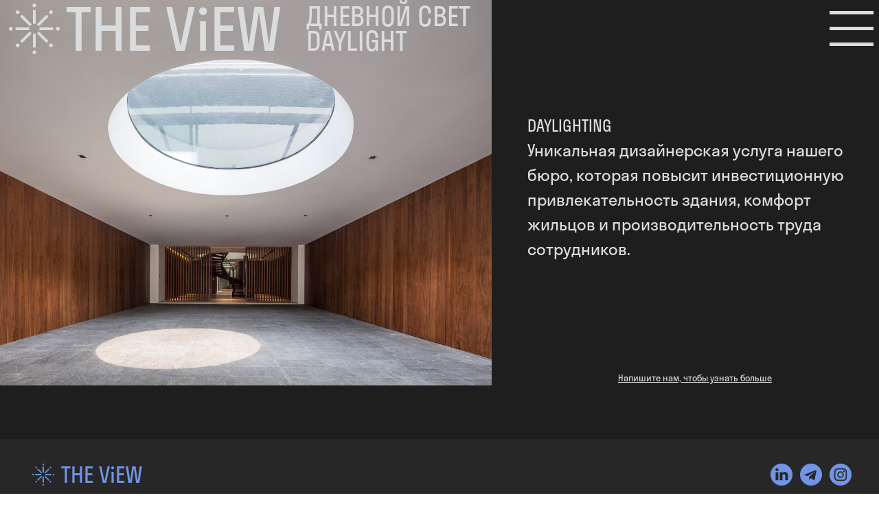

--- FILE ---
content_type: text/html; charset=UTF-8
request_url: https://theview.design/daylight
body_size: 9920
content:
<!DOCTYPE html> <html> <head> <meta charset="utf-8" /> <meta http-equiv="Content-Type" content="text/html; charset=utf-8" /> <meta name="viewport" content="width=device-width, initial-scale=1.0" /> <meta name="yandex-verification" content="14405fd3162f36eb" /> <!--metatextblock--> <title>THE ViEW - ДНЕВНОЙ СВЕТ</title> <meta name="description" content="Почему мы уделяем особое внимание естественному освещению в проектах" /> <meta property="og:url" content="https://theview.design/daylight" /> <meta property="og:title" content="THE ViEW - ДНЕВНОЙ СВЕТ" /> <meta property="og:description" content="Почему мы уделяем особое внимание естественному освещению в проектах" /> <meta property="og:type" content="website" /> <meta property="og:image" content="https://static.tildacdn.com/tild3038-3034-4431-b531-336234363139/photo.jpg" /> <link rel="canonical" href="https://theview.design/daylight"> <!--/metatextblock--> <meta name="format-detection" content="telephone=no" /> <meta http-equiv="x-dns-prefetch-control" content="on"> <link rel="dns-prefetch" href="https://ws.tildacdn.com"> <link rel="dns-prefetch" href="https://static.tildacdn.com"> <link rel="shortcut icon" href="https://static.tildacdn.com/tild3264-3966-4534-a339-313235353030/tvw-star-logo-blue.png" type="image/x-icon" /> <!-- Assets --> <script src="https://neo.tildacdn.com/js/tilda-fallback-1.0.min.js" async charset="utf-8"></script> <link rel="stylesheet" href="https://static.tildacdn.com/css/tilda-grid-3.0.min.css" type="text/css" media="all" onerror="this.loaderr='y';"/> <link rel="stylesheet" href="https://static.tildacdn.com/ws/project8312817/tilda-blocks-page42181738.min.css?t=1739540555" type="text/css" media="all" onerror="this.loaderr='y';" /> <script nomodule src="https://static.tildacdn.com/js/tilda-polyfill-1.0.min.js" charset="utf-8"></script> <script type="text/javascript">function t_onReady(func) {if(document.readyState!='loading') {func();} else {document.addEventListener('DOMContentLoaded',func);}}
function t_onFuncLoad(funcName,okFunc,time) {if(typeof window[funcName]==='function') {okFunc();} else {setTimeout(function() {t_onFuncLoad(funcName,okFunc,time);},(time||100));}}function t396_initialScale(t){t=document.getElementById("rec"+t);if(t){t=t.querySelector(".t396__artboard");if(t){var e,r=document.documentElement.clientWidth,a=[];if(i=t.getAttribute("data-artboard-screens"))for(var i=i.split(","),l=0;l<i.length;l++)a[l]=parseInt(i[l],10);else a=[320,480,640,960,1200];for(l=0;l<a.length;l++){var n=a[l];n<=r&&(e=n)}var o="edit"===window.allrecords.getAttribute("data-tilda-mode"),d="center"===t396_getFieldValue(t,"valign",e,a),c="grid"===t396_getFieldValue(t,"upscale",e,a),s=t396_getFieldValue(t,"height_vh",e,a),u=t396_getFieldValue(t,"height",e,a),g=!!window.opr&&!!window.opr.addons||!!window.opera||-1!==navigator.userAgent.indexOf(" OPR/");if(!o&&d&&!c&&!s&&u&&!g){for(var _=parseFloat((r/e).toFixed(3)),f=[t,t.querySelector(".t396__carrier"),t.querySelector(".t396__filter")],l=0;l<f.length;l++)f[l].style.height=Math.floor(parseInt(u,10)*_)+"px";t396_scaleInitial__getElementsToScale(t).forEach(function(t){t.style.zoom=_})}}}}function t396_scaleInitial__getElementsToScale(t){return t?Array.prototype.slice.call(t.children).filter(function(t){return t&&(t.classList.contains("t396__elem")||t.classList.contains("t396__group"))}):[]}function t396_getFieldValue(t,e,r,a){var i=a[a.length-1],l=r===i?t.getAttribute("data-artboard-"+e):t.getAttribute("data-artboard-"+e+"-res-"+r);if(!l)for(var n=0;n<a.length;n++){var o=a[n];if(!(o<=r)&&(l=o===i?t.getAttribute("data-artboard-"+e):t.getAttribute("data-artboard-"+e+"-res-"+o)))break}return l}</script> <script src="https://static.tildacdn.com/js/tilda-scripts-3.0.min.js" charset="utf-8" defer onerror="this.loaderr='y';"></script> <script src="https://static.tildacdn.com/ws/project8312817/tilda-blocks-page42181738.min.js?t=1739540555" charset="utf-8" async onerror="this.loaderr='y';"></script> <script src="https://static.tildacdn.com/js/tilda-lazyload-1.0.min.js" charset="utf-8" async onerror="this.loaderr='y';"></script> <script src="https://static.tildacdn.com/js/tilda-zero-1.1.min.js" charset="utf-8" async onerror="this.loaderr='y';"></script> <script src="https://static.tildacdn.com/js/tilda-menu-1.0.min.js" charset="utf-8" async onerror="this.loaderr='y';"></script> <script src="https://static.tildacdn.com/js/tilda-zero-scale-1.0.min.js" charset="utf-8" async onerror="this.loaderr='y';"></script> <script src="https://static.tildacdn.com/js/tilda-zero-fixed-1.0.min.js" charset="utf-8" async onerror="this.loaderr='y';"></script> <script src="https://static.tildacdn.com/js/tilda-skiplink-1.0.min.js" charset="utf-8" async onerror="this.loaderr='y';"></script> <script src="https://static.tildacdn.com/js/tilda-events-1.0.min.js" charset="utf-8" async onerror="this.loaderr='y';"></script> <!-- nominify begin --><!-- Yandex.Metrika counter --> <script type="text/javascript" >
   (function(m,e,t,r,i,k,a){m[i]=m[i]||function(){(m[i].a=m[i].a||[]).push(arguments)};
   m[i].l=1*new Date();
   for (var j = 0; j < document.scripts.length; j++) {if (document.scripts[j].src === r) { return; }}
   k=e.createElement(t),a=e.getElementsByTagName(t)[0],k.async=1,k.src=r,a.parentNode.insertBefore(k,a)})
   (window, document, "script", "https://mc.yandex.ru/metrika/tag.js", "ym");

   ym(99738853, "init", {
        clickmap:true,
        trackLinks:true,
        accurateTrackBounce:true,
        webvisor:true
   });
</script> <noscript><div><img src="https://mc.yandex.ru/watch/99738853" style="position:absolute; left:-9999px;" alt="" /></div></noscript> <!-- /Yandex.Metrika counter --> <!-- nominify end --><script type="text/javascript">window.dataLayer=window.dataLayer||[];</script> <script type="text/javascript">(function() {if((/bot|google|yandex|baidu|bing|msn|duckduckbot|teoma|slurp|crawler|spider|robot|crawling|facebook/i.test(navigator.userAgent))===false&&typeof(sessionStorage)!='undefined'&&sessionStorage.getItem('visited')!=='y'&&document.visibilityState){var style=document.createElement('style');style.type='text/css';style.innerHTML='@media screen and (min-width: 980px) {.t-records {opacity: 0;}.t-records_animated {-webkit-transition: opacity ease-in-out .2s;-moz-transition: opacity ease-in-out .2s;-o-transition: opacity ease-in-out .2s;transition: opacity ease-in-out .2s;}.t-records.t-records_visible {opacity: 1;}}';document.getElementsByTagName('head')[0].appendChild(style);function t_setvisRecs(){var alr=document.querySelectorAll('.t-records');Array.prototype.forEach.call(alr,function(el) {el.classList.add("t-records_animated");});setTimeout(function() {Array.prototype.forEach.call(alr,function(el) {el.classList.add("t-records_visible");});sessionStorage.setItem("visited","y");},400);}
document.addEventListener('DOMContentLoaded',t_setvisRecs);}})();</script></head> <body class="t-body" style="margin:0;"> <!--allrecords--> <div id="allrecords" class="t-records" data-hook="blocks-collection-content-node" data-tilda-project-id="8312817" data-tilda-page-id="42181738" data-tilda-page-alias="daylight" data-tilda-formskey="8058730ac52aa3ec740eac87d8312817" data-tilda-cookie="no" data-tilda-lazy="yes" data-tilda-root-zone="com" data-tilda-project-headcode="yes"> <div id="rec681891899" class="r t-rec t-rec_pt_0" style="padding-top:0px; " data-animationappear="off" data-record-type="396"> <!-- T396 --> <style>#rec681891899 .t396__artboard {position:absolute;width:100%;z-index:990;}#rec681891899 .t396__artboard {height:80px;}#rec681891899 .t396__filter {height:80px;}#rec681891899 .t396__carrier{height:80px;background-position:center center;background-attachment:scroll;background-size:cover;background-repeat:no-repeat;}@media screen and (max-width:1199px) {#rec681891899 .t396__artboard {position:absolute;width:100%;left:auto;top:auto;bottom:auto;transform:none;transition:none;opacity:1;z-index:990;}#rec681891899 .t396__artboard,#rec681891899 .t396__filter,#rec681891899 .t396__carrier {}#rec681891899 .t396__filter {}#rec681891899 .t396__carrier {background-position:left top;background-attachment:scroll;}}@media screen and (max-width:959px) {#rec681891899 .t396__artboard,#rec681891899 .t396__filter,#rec681891899 .t396__carrier {height:60px;}#rec681891899 .t396__filter {}#rec681891899 .t396__carrier {background-attachment:scroll;}}@media screen and (max-width:639px) {#rec681891899 .t396__artboard,#rec681891899 .t396__filter,#rec681891899 .t396__carrier {height:50px;}#rec681891899 .t396__filter {}#rec681891899 .t396__carrier {background-attachment:scroll;}}@media screen and (max-width:479px) {#rec681891899 .t396__artboard,#rec681891899 .t396__filter,#rec681891899 .t396__carrier {height:36px;}#rec681891899 .t396__filter {}#rec681891899 .t396__carrier {background-attachment:scroll;}}#rec681891899 .tn-elem[data-elem-id="1470210224069"]{z-index:2;top:0px;left:calc(50% - 600px + 1122px);width:78px;height:80px;}#rec681891899 .tn-elem[data-elem-id="1470210224069"] .tn-atom{background-position:center center;border-color:transparent ;border-style:solid;}@media screen and (max-width:1199px) {#rec681891899 .tn-elem[data-elem-id="1470210224069"] {left:calc(50% - 480px + 882px);}}@media screen and (max-width:959px) {#rec681891899 .tn-elem[data-elem-id="1470210224069"] {left:calc(50% - 320px + 569px);width:71px;height:60px;}}@media screen and (max-width:639px) {#rec681891899 .tn-elem[data-elem-id="1470210224069"] {left:calc(50% - 240px + 422px);width:57px;height:50px;}}@media screen and (max-width:479px) {#rec681891899 .tn-elem[data-elem-id="1470210224069"] {top:0px;left:calc(50% - 160px + 277px);width:42px;height:39px;border-radius:16px;}#rec681891899 .tn-elem[data-elem-id="1470210224069"] .tn-atom {border-radius:16px;}}#rec681891899 .tn-elem[data-elem-id="1702631681771"]{color:#dbdcde;z-index:3;top:0px;left:calc(50% - 600px + 90px);width:321px;height:auto;}#rec681891899 .tn-elem[data-elem-id="1702631681771"] .tn-atom{color:#dbdcde;font-size:80px;font-family:'StratosRegular',Arial,sans-serif;line-height:1;font-weight:400;background-position:center center;border-color:transparent ;border-style:solid;}@media screen and (max-width:1199px) {}@media screen and (max-width:959px) {#rec681891899 .tn-elem[data-elem-id="1702631681771"] {left:calc(50% - 320px + 66px);height:auto;}#rec681891899 .tn-elem[data-elem-id="1702631681771"] .tn-atom {white-space:normal;font-size:60px;}}@media screen and (max-width:639px) {#rec681891899 .tn-elem[data-elem-id="1702631681771"] {top:3px;left:calc(50% - 240px + 53px);height:auto;}#rec681891899 .tn-elem[data-elem-id="1702631681771"] .tn-atom {white-space:normal;font-size:45px;}}@media screen and (max-width:479px) {#rec681891899 .tn-elem[data-elem-id="1702631681771"] {top:3px;left:calc(50% - 160px + 39px);height:auto;}#rec681891899 .tn-elem[data-elem-id="1702631681771"] .tn-atom {white-space:normal;font-size:30px;}}#rec681891899 .tn-elem[data-elem-id="1702631837639"]{z-index:4;top:5px;left:calc(50% - 600px + 12px);width:70px;height:auto;}#rec681891899 .tn-elem[data-elem-id="1702631837639"] .tn-atom{background-position:center center;border-color:transparent ;border-style:solid;}#rec681891899 .tn-elem[data-elem-id="1702631837639"] .tn-atom__img {}@media screen and (max-width:1199px) {}@media screen and (max-width:959px) {#rec681891899 .tn-elem[data-elem-id="1702631837639"] {width:48px;height:auto;}}@media screen and (max-width:639px) {#rec681891899 .tn-elem[data-elem-id="1702631837639"] {left:calc(50% - 240px + 9px);width:40px;height:auto;}}@media screen and (max-width:479px) {#rec681891899 .tn-elem[data-elem-id="1702631837639"] {top:3px;left:calc(50% - 160px + 5px);width:30px;height:auto;}}#rec681891899 .tn-elem[data-elem-id="1702631885880"]{color:#dbdcde;z-index:5;top:5px;left:calc(50% - 600px + 418px);width:354px;height:auto;}#rec681891899 .tn-elem[data-elem-id="1702631885880"] .tn-atom{color:#dbdcde;font-size:36px;font-family:'StratosRegular',Arial,sans-serif;line-height:1;font-weight:400;background-position:center center;border-color:transparent ;border-style:solid;}@media screen and (max-width:1199px) {}@media screen and (max-width:959px) {#rec681891899 .tn-elem[data-elem-id="1702631885880"] {top:5px;left:calc(50% - 320px + 299px);height:auto;}#rec681891899 .tn-elem[data-elem-id="1702631885880"] .tn-atom {white-space:normal;font-size:24px;}}@media screen and (max-width:639px) {#rec681891899 .tn-elem[data-elem-id="1702631885880"] {top:7px;left:calc(50% - 240px + 223px);height:auto;}#rec681891899 .tn-elem[data-elem-id="1702631885880"] .tn-atom {white-space:normal;font-size:20px;}}@media screen and (max-width:479px) {#rec681891899 .tn-elem[data-elem-id="1702631885880"] {top:6px;left:calc(50% - 160px + 155px);height:auto;}#rec681891899 .tn-elem[data-elem-id="1702631885880"] .tn-atom {white-space:normal;font-size:13px;}}#rec681891899 .tn-elem[data-elem-id="1702631930560"]{color:#dbdcde;z-index:6;top:38px;left:calc(50% - 600px + 418px);width:367px;height:auto;}#rec681891899 .tn-elem[data-elem-id="1702631930560"] .tn-atom{color:#dbdcde;font-size:36px;font-family:'StratosRegular',Arial,sans-serif;line-height:1;font-weight:400;background-position:center center;border-color:transparent ;border-style:solid;}@media screen and (max-width:1199px) {}@media screen and (max-width:959px) {#rec681891899 .tn-elem[data-elem-id="1702631930560"] {top:31px;left:calc(50% - 320px + 299px);height:auto;}#rec681891899 .tn-elem[data-elem-id="1702631930560"] .tn-atom {white-space:normal;font-size:24px;}}@media screen and (max-width:639px) {#rec681891899 .tn-elem[data-elem-id="1702631930560"] {top:26px;left:calc(50% - 240px + 223px);height:auto;}#rec681891899 .tn-elem[data-elem-id="1702631930560"] .tn-atom {white-space:normal;font-size:20px;}}@media screen and (max-width:479px) {#rec681891899 .tn-elem[data-elem-id="1702631930560"] {top:18px;left:calc(50% - 160px + 155px);height:auto;}#rec681891899 .tn-elem[data-elem-id="1702631930560"] .tn-atom {white-space:normal;font-size:13px;}}#rec681891899 .tn-elem[data-elem-id="1702632275438"]{z-index:7;top:15px;left:calc(50% - 600px + 1132px);width:60px;height:5px;}#rec681891899 .tn-elem[data-elem-id="1702632275438"] .tn-atom{background-color:#dbdcde;background-position:center center;border-color:transparent ;border-style:solid;}@media screen and (max-width:1199px) {#rec681891899 .tn-elem[data-elem-id="1702632275438"] {left:calc(50% - 480px + 892px);}}@media screen and (max-width:959px) {#rec681891899 .tn-elem[data-elem-id="1702632275438"] {top:10px;left:calc(50% - 320px + 590px);width:40px;height:3px;}}@media screen and (max-width:639px) {#rec681891899 .tn-elem[data-elem-id="1702632275438"] {top:13px;left:calc(50% - 240px + 445px);width:25px;height:2px;}}@media screen and (max-width:479px) {#rec681891899 .tn-elem[data-elem-id="1702632275438"] {top:7px;left:calc(50% - 160px + 290px);width:22px;}}#rec681891899 .tn-elem[data-elem-id="1702632308730"]{z-index:8;top:37px;left:calc(50% - 600px + 1132px);width:60px;height:5px;}#rec681891899 .tn-elem[data-elem-id="1702632308730"] .tn-atom{background-color:#dbdcde;background-position:center center;border-color:transparent ;border-style:solid;}@media screen and (max-width:1199px) {#rec681891899 .tn-elem[data-elem-id="1702632308730"] {left:calc(50% - 480px + 892px);}}@media screen and (max-width:959px) {#rec681891899 .tn-elem[data-elem-id="1702632308730"] {top:26px;left:calc(50% - 320px + 590px);width:40px;height:3px;}}@media screen and (max-width:639px) {#rec681891899 .tn-elem[data-elem-id="1702632308730"] {top:24px;left:calc(50% - 240px + 445px);width:25px;height:2px;}}@media screen and (max-width:479px) {#rec681891899 .tn-elem[data-elem-id="1702632308730"] {top:17px;left:calc(50% - 160px + 290px);width:22px;}}#rec681891899 .tn-elem[data-elem-id="1702632314100"]{z-index:9;top:58px;left:calc(50% - 600px + 1132px);width:60px;height:5px;}#rec681891899 .tn-elem[data-elem-id="1702632314100"] .tn-atom{background-color:#dbdcde;background-position:center center;border-color:transparent ;border-style:solid;}@media screen and (max-width:1199px) {#rec681891899 .tn-elem[data-elem-id="1702632314100"] {left:calc(50% - 480px + 892px);}}@media screen and (max-width:959px) {#rec681891899 .tn-elem[data-elem-id="1702632314100"] {top:42px;left:calc(50% - 320px + 590px);width:40px;height:3px;}}@media screen and (max-width:639px) {#rec681891899 .tn-elem[data-elem-id="1702632314100"] {top:34px;left:calc(50% - 240px + 445px);width:25px;height:2px;}}@media screen and (max-width:479px) {#rec681891899 .tn-elem[data-elem-id="1702632314100"] {top:26px;left:calc(50% - 160px + 290px);width:22px;}}</style> <div class='t396'> <div class="t396__artboard" data-artboard-recid="681891899" data-artboard-screens="320,480,640,960,1200" data-artboard-height="80" data-artboard-valign="stretch" data-artboard-upscale="window" data-artboard-pos="absolute" data-artboard-fixed-need-js="y" data-artboard-height-res-320="36" data-artboard-height-res-480="50" data-artboard-height-res-640="60" data-artboard-upscale-res-960="window" data-artboard-pos-res-960="absolute"> <div class="t396__carrier" data-artboard-recid="681891899"></div> <div class="t396__filter" data-artboard-recid="681891899"></div> <div class='t396__elem tn-elem tn-elem__6818918991470210224069' data-elem-id='1470210224069' data-elem-type='shape' data-field-top-value="0" data-field-left-value="1122" data-field-height-value="80" data-field-width-value="78" data-field-axisy-value="top" data-field-axisx-value="left" data-field-container-value="grid" data-field-topunits-value="px" data-field-leftunits-value="px" data-field-heightunits-value="px" data-field-widthunits-value="px" data-field-top-res-320-value="0" data-field-left-res-320-value="277" data-field-height-res-320-value="39" data-field-width-res-320-value="42" data-field-left-res-480-value="422" data-field-height-res-480-value="50" data-field-width-res-480-value="57" data-field-left-res-640-value="569" data-field-height-res-640-value="60" data-field-width-res-640-value="71" data-field-left-res-960-value="882"> <a class='tn-atom' href="#menuopen"> </a> </div> <div class='t396__elem tn-elem tn-elem__6818918991702631681771' data-elem-id='1702631681771' data-elem-type='text' data-field-top-value="0" data-field-left-value="90" data-field-width-value="321" data-field-axisy-value="top" data-field-axisx-value="left" data-field-container-value="grid" data-field-topunits-value="px" data-field-leftunits-value="px" data-field-heightunits-value="" data-field-widthunits-value="px" data-field-top-res-320-value="3" data-field-left-res-320-value="39" data-field-width-res-320-value="113" data-field-top-res-480-value="3" data-field-left-res-480-value="53" data-field-width-res-480-value="170" data-field-left-res-640-value="66" data-field-width-res-640-value="240"> <div class='tn-atom'><a href="/"style="color: inherit">THE ViEW</a></div> </div> <div class='t396__elem tn-elem tn-elem__6818918991702631837639' data-elem-id='1702631837639' data-elem-type='image' data-field-top-value="5" data-field-left-value="12" data-field-width-value="70" data-field-axisy-value="top" data-field-axisx-value="left" data-field-container-value="grid" data-field-topunits-value="px" data-field-leftunits-value="px" data-field-heightunits-value="" data-field-widthunits-value="px" data-field-filewidth-value="110" data-field-fileheight-value="110" data-field-top-res-320-value="3" data-field-left-res-320-value="5" data-field-width-res-320-value="30" data-field-left-res-480-value="9" data-field-width-res-480-value="40" data-field-width-res-640-value="48"> <a class='tn-atom' href="/"> <img class='tn-atom__img t-img' data-original='https://static.tildacdn.com/tild3565-3136-4239-b733-326265386338/tvw-star-logo.png' alt='' imgfield='tn_img_1702631837639' /> </a> </div> <div class='t396__elem tn-elem tn-elem__6818918991702631885880' data-elem-id='1702631885880' data-elem-type='text' data-field-top-value="5" data-field-left-value="418" data-field-width-value="354" data-field-axisy-value="top" data-field-axisx-value="left" data-field-container-value="grid" data-field-topunits-value="px" data-field-leftunits-value="px" data-field-heightunits-value="" data-field-widthunits-value="px" data-field-top-res-320-value="6" data-field-left-res-320-value="155" data-field-width-res-320-value="88" data-field-top-res-480-value="7" data-field-left-res-480-value="223" data-field-top-res-640-value="5" data-field-left-res-640-value="299"> <div class='tn-atom'field='tn_text_1702631885880'>ДНЕВНОЙ СВЕТ</div> </div> <div class='t396__elem tn-elem tn-elem__6818918991702631930560' data-elem-id='1702631930560' data-elem-type='text' data-field-top-value="38" data-field-left-value="418" data-field-width-value="367" data-field-axisy-value="top" data-field-axisx-value="left" data-field-container-value="grid" data-field-topunits-value="px" data-field-leftunits-value="px" data-field-heightunits-value="" data-field-widthunits-value="px" data-field-top-res-320-value="18" data-field-left-res-320-value="155" data-field-width-res-320-value="125" data-field-top-res-480-value="26" data-field-left-res-480-value="223" data-field-width-res-480-value="186" data-field-top-res-640-value="31" data-field-left-res-640-value="299" data-field-width-res-640-value="232"> <div class='tn-atom'field='tn_text_1702631930560'>DAYLIGHT</div> </div> <div class='t396__elem tn-elem tn-elem__6818918991702632275438' data-elem-id='1702632275438' data-elem-type='shape' data-field-top-value="15" data-field-left-value="1132" data-field-height-value="5" data-field-width-value="60" data-field-axisy-value="top" data-field-axisx-value="left" data-field-container-value="grid" data-field-topunits-value="px" data-field-leftunits-value="px" data-field-heightunits-value="px" data-field-widthunits-value="px" data-field-top-res-320-value="7" data-field-left-res-320-value="290" data-field-width-res-320-value="22" data-field-top-res-480-value="13" data-field-left-res-480-value="445" data-field-height-res-480-value="2" data-field-width-res-480-value="25" data-field-top-res-640-value="10" data-field-left-res-640-value="590" data-field-height-res-640-value="3" data-field-width-res-640-value="40" data-field-left-res-960-value="892"> <a class='tn-atom' href="#menuopen"> </a> </div> <div class='t396__elem tn-elem tn-elem__6818918991702632308730' data-elem-id='1702632308730' data-elem-type='shape' data-field-top-value="37" data-field-left-value="1132" data-field-height-value="5" data-field-width-value="60" data-field-axisy-value="top" data-field-axisx-value="left" data-field-container-value="grid" data-field-topunits-value="px" data-field-leftunits-value="px" data-field-heightunits-value="px" data-field-widthunits-value="px" data-field-top-res-320-value="17" data-field-left-res-320-value="290" data-field-width-res-320-value="22" data-field-top-res-480-value="24" data-field-left-res-480-value="445" data-field-height-res-480-value="2" data-field-width-res-480-value="25" data-field-top-res-640-value="26" data-field-left-res-640-value="590" data-field-height-res-640-value="3" data-field-width-res-640-value="40" data-field-left-res-960-value="892"> <a class='tn-atom' href="#menuopen"> </a> </div> <div class='t396__elem tn-elem tn-elem__6818918991702632314100' data-elem-id='1702632314100' data-elem-type='shape' data-field-top-value="58" data-field-left-value="1132" data-field-height-value="5" data-field-width-value="60" data-field-axisy-value="top" data-field-axisx-value="left" data-field-container-value="grid" data-field-topunits-value="px" data-field-leftunits-value="px" data-field-heightunits-value="px" data-field-widthunits-value="px" data-field-top-res-320-value="26" data-field-left-res-320-value="290" data-field-width-res-320-value="22" data-field-top-res-480-value="34" data-field-left-res-480-value="445" data-field-height-res-480-value="2" data-field-width-res-480-value="25" data-field-top-res-640-value="42" data-field-left-res-640-value="590" data-field-height-res-640-value="3" data-field-width-res-640-value="40" data-field-left-res-960-value="892"> <a class='tn-atom' href="#menuopen"> </a> </div> </div> </div> <script>t_onFuncLoad('t396_initialScale',function() {t396_initialScale('681891899');});t_onReady(function() {t_onFuncLoad('t396_init',function() {t396_init('681891899');});});</script> <!-- /T396 --> </div> <div id="rec681689196" class="r t-rec t-rec_pt_0 t-rec_pb_0" style="padding-top:0px;padding-bottom:0px; " data-animationappear="off" data-record-type="121"> <!-- t450 --> <div id="nav681689196marker"></div> <div class="t450__overlay"> <div class="t450__overlay_bg"
style=" "> </div> </div> <div id="nav681689196" class="t450 " data-tooltip-hook="#menuopen"
style="max-width: 960px;background-color: #1e1e1e;"> <button type="button"
class="t450__close-button t450__close t450_opened "
style="background-color: #1e1e1e;"
aria-label="Закрыть меню"> <div class="t450__close_icon"> <span style="background-color:#dbdcde;"></span> <span style="background-color:#dbdcde;"></span> <span style="background-color:#dbdcde;"></span> <span style="background-color:#dbdcde;"></span> </div> </button> <div class="t450__container t-align_left"> <div class="t450__top"> <nav class="t450__menu"> <ul role="list" class="t450__list t-menu__list"> <li class="t450__list_item"> <a class="t-menu__link-item "
href="/portfolio" data-menu-submenu-hook="" data-menu-item-number="1">
ПРОЕКТЫ
</a> </li> <li class="t450__list_item"> <a class="t-menu__link-item "
href="/services" data-menu-submenu-hook="" data-menu-item-number="2">
УСЛУГИ
</a> </li> <li class="t450__list_item"> <a class="t-menu__link-item "
href="/experts" data-menu-submenu-hook="" data-menu-item-number="3">
КОМАНДА
</a> </li> <li class="t450__list_item"> <a class="t-menu__link-item "
href="/contacts" data-menu-submenu-hook="" data-menu-item-number="4">
КОНТАКТЫ
</a> </li> <li class="t450__list_item"> <a class="t-menu__link-item "
href="/media" data-menu-submenu-hook="" data-menu-item-number="5">
МЕДИА
</a> </li> <li class="t450__list_item"> <a class="t-menu__link-item "
href="/job" data-menu-submenu-hook="" data-menu-item-number="6">
ВАКАНСИИ
</a> </li> </ul> </nav> </div> <div class="t450__rightside"> </div> </div> </div> <script>t_onReady(function() {var rec=document.querySelector('#rec681689196');if(!rec) return;rec.setAttribute('data-animationappear','off');rec.style.opacity=1;t_onFuncLoad('t450_initMenu',function() {t450_initMenu('681689196');});});</script> <style>#rec681689196 .t-menu__link-item{-webkit-transition:color 0.3s ease-in-out,opacity 0.3s ease-in-out;transition:color 0.3s ease-in-out,opacity 0.3s ease-in-out;}#rec681689196 .t-menu__link-item.t-active:not(.t978__menu-link){color:#7393e5 !important;}#rec681689196 .t-menu__link-item:not(.t-active):not(.tooltipstered):hover{color:#7393e5 !important;}#rec681689196 .t-menu__link-item:not(.t-active):not(.tooltipstered):focus-visible{color:#7393e5 !important;}@supports (overflow:-webkit-marquee) and (justify-content:inherit){#rec681689196 .t-menu__link-item,#rec681689196 .t-menu__link-item.t-active{opacity:1 !important;}}</style> <style> #rec681689196 a.t-menu__link-item{font-size:40px;color:#dbdcde;}</style> </div> <div id="rec728635104" class="r t-rec t-rec_pb_0" style="padding-bottom:0px; " data-animationappear="off" data-record-type="396"> <!-- T396 --> <style>#rec728635104 .t396__artboard {height:600px;background-color:#1e1e1e;}#rec728635104 .t396__filter {height:600px;}#rec728635104 .t396__carrier{height:600px;background-position:center center;background-attachment:scroll;background-size:cover;background-repeat:no-repeat;}@media screen and (max-width:1199px) {#rec728635104 .t396__artboard,#rec728635104 .t396__filter,#rec728635104 .t396__carrier {}#rec728635104 .t396__filter {}#rec728635104 .t396__carrier {background-attachment:scroll;}}@media screen and (max-width:959px) {#rec728635104 .t396__artboard,#rec728635104 .t396__filter,#rec728635104 .t396__carrier {height:800px;}#rec728635104 .t396__filter {}#rec728635104 .t396__carrier {background-attachment:scroll;}}@media screen and (max-width:639px) {#rec728635104 .t396__artboard,#rec728635104 .t396__filter,#rec728635104 .t396__carrier {height:600px;}#rec728635104 .t396__filter {}#rec728635104 .t396__carrier {background-attachment:scroll;}}@media screen and (max-width:479px) {#rec728635104 .t396__artboard,#rec728635104 .t396__filter,#rec728635104 .t396__carrier {}#rec728635104 .t396__filter {}#rec728635104 .t396__carrier {background-attachment:scroll;}}#rec728635104 .tn-elem[data-elem-id="1470210011265"]{color:#000000;z-index:2;top:65px;left:calc(50% - 600px + 780px);width:410px;height:auto;}#rec728635104 .tn-elem[data-elem-id="1470210011265"] .tn-atom{color:#000000;font-size:20px;font-family:'Arial',Arial,sans-serif;line-height:1.55;font-weight:400;background-position:center center;border-color:transparent ;border-style:solid;}@media screen and (max-width:1199px) {}@media screen and (max-width:959px) {}@media screen and (max-width:639px) {}@media screen and (max-width:479px) {}#rec728635104 .tn-elem[data-elem-id="1470210033144"]{z-index:3;top:-1px;left:calc(50% - 600px + -49px);width:720px;height:auto;}#rec728635104 .tn-elem[data-elem-id="1470210033144"] .tn-atom{background-position:center center;border-color:transparent ;border-style:solid;}#rec728635104 .tn-elem[data-elem-id="1470210033144"] .tn-atom__img {}@media screen and (max-width:1199px) {}@media screen and (max-width:959px) {#rec728635104 .tn-elem[data-elem-id="1470210033144"] {top:0px;left:calc(50% - 320px + 0px);width:640px;height:auto;}}@media screen and (max-width:639px) {#rec728635104 .tn-elem[data-elem-id="1470210033144"] {width:480px;height:auto;}}@media screen and (max-width:479px) {#rec728635104 .tn-elem[data-elem-id="1470210033144"] {width:320px;height:auto;}}#rec728635104 .tn-elem[data-elem-id="1712044941851"]{color:#dbdcde;z-index:4;top:156px;left:calc(50% - 600px + 720px);width:481px;height:auto;}#rec728635104 .tn-elem[data-elem-id="1712044941851"] .tn-atom{color:#dbdcde;font-size:22px;font-family:'StratosRegular',Arial,sans-serif;line-height:1.55;font-weight:400;background-position:center center;border-color:transparent ;border-style:solid;}@media screen and (max-width:1199px) {#rec728635104 .tn-elem[data-elem-id="1712044941851"] {top:97px;left:calc(50% - 480px + 704px);height:auto;}#rec728635104 .tn-elem[data-elem-id="1712044941851"] .tn-atom {white-space:normal;font-size:18px;}}@media screen and (max-width:959px) {#rec728635104 .tn-elem[data-elem-id="1712044941851"] {top:508px;left:calc(50% - 320px + 50px);height:auto;}}@media screen and (max-width:639px) {#rec728635104 .tn-elem[data-elem-id="1712044941851"] {top:375px;left:calc(50% - 240px + 23px);height:auto;}#rec728635104 .tn-elem[data-elem-id="1712044941851"] .tn-atom {white-space:normal;font-size:16px;}}@media screen and (max-width:479px) {#rec728635104 .tn-elem[data-elem-id="1712044941851"] {top:261px;height:auto;}#rec728635104 .tn-elem[data-elem-id="1712044941851"] .tn-atom {white-space:normal;font-size:16px;}}#rec728635104 .tn-elem[data-elem-id="1712045236952"]{color:#dbdcde;text-align:center;z-index:5;top:508px;left:calc(50% - 600px + 708px);width:481px;height:auto;}#rec728635104 .tn-elem[data-elem-id="1712045236952"] .tn-atom{color:#dbdcde;font-size:12px;font-family:'StratosRegular',Arial,sans-serif;line-height:1.55;font-weight:400;background-position:center center;border-color:transparent ;border-style:solid;}@media screen and (max-width:1199px) {#rec728635104 .tn-elem[data-elem-id="1712045236952"] {top:463px;left:calc(50% - 480px + 695px);height:auto;}}@media screen and (max-width:959px) {#rec728635104 .tn-elem[data-elem-id="1712045236952"] {top:735px;left:calc(50% - 320px + 188px);height:auto;}}@media screen and (max-width:639px) {#rec728635104 .tn-elem[data-elem-id="1712045236952"] {top:552px;left:calc(50% - 240px + 108px);height:auto;}}@media screen and (max-width:479px) {#rec728635104 .tn-elem[data-elem-id="1712045236952"] {top:544px;left:calc(50% - 160px + 28px);height:auto;}}</style> <div class='t396'> <div class="t396__artboard" data-artboard-recid="728635104" data-artboard-screens="320,480,640,960,1200" data-artboard-height="600" data-artboard-valign="top" data-artboard-upscale="window" data-artboard-height-res-480="600" data-artboard-height-res-640="800"> <div class="t396__carrier" data-artboard-recid="728635104"></div> <div class="t396__filter" data-artboard-recid="728635104"></div> <div class='t396__elem tn-elem tn-elem__7286351041470210011265' data-elem-id='1470210011265' data-elem-type='text' data-field-top-value="65" data-field-left-value="780" data-field-width-value="410" data-field-axisy-value="top" data-field-axisx-value="left" data-field-container-value="grid" data-field-topunits-value="px" data-field-leftunits-value="px" data-field-heightunits-value="" data-field-widthunits-value="px"> <div class='tn-atom'field='tn_text_1470210011265'></div> </div> <div class='t396__elem tn-elem tn-elem__7286351041470210033144' data-elem-id='1470210033144' data-elem-type='image' data-field-top-value="-1" data-field-left-value="-49" data-field-width-value="720" data-field-axisy-value="top" data-field-axisx-value="left" data-field-container-value="grid" data-field-topunits-value="px" data-field-leftunits-value="px" data-field-heightunits-value="" data-field-widthunits-value="px" data-field-filewidth-value="1500" data-field-fileheight-value="1100" data-field-width-res-320-value="320" data-field-width-res-480-value="480" data-field-top-res-640-value="0" data-field-left-res-640-value="0" data-field-width-res-640-value="640"> <div class='tn-atom'> <img class='tn-atom__img t-img' data-original='https://static.tildacdn.com/tild6364-6138-4233-b930-623861303763/dfdfdf.jpg' alt='' imgfield='tn_img_1470210033144' /> </div> </div> <div class='t396__elem tn-elem tn-elem__7286351041712044941851' data-elem-id='1712044941851' data-elem-type='text' data-field-top-value="156" data-field-left-value="720" data-field-width-value="481" data-field-axisy-value="top" data-field-axisx-value="left" data-field-container-value="grid" data-field-topunits-value="px" data-field-leftunits-value="px" data-field-heightunits-value="" data-field-widthunits-value="px" data-field-top-res-320-value="261" data-field-width-res-320-value="276" data-field-top-res-480-value="375" data-field-left-res-480-value="23" data-field-width-res-480-value="423" data-field-top-res-640-value="508" data-field-left-res-640-value="50" data-field-width-res-640-value="555" data-field-top-res-960-value="97" data-field-left-res-960-value="704" data-field-width-res-960-value="246"> <div class='tn-atom'field='tn_text_1712044941851'>DAYLIGHTING<br>Уникальная дизайнерская услуга нашего бюро, которая повысит инвестиционную привлекательность здания, комфорт жильцов и производительность труда сотрудников.</div> </div> <div class='t396__elem tn-elem tn-elem__7286351041712045236952' data-elem-id='1712045236952' data-elem-type='text' data-field-top-value="508" data-field-left-value="708" data-field-width-value="481" data-field-axisy-value="top" data-field-axisx-value="left" data-field-container-value="grid" data-field-topunits-value="px" data-field-leftunits-value="px" data-field-heightunits-value="" data-field-widthunits-value="px" data-field-top-res-320-value="544" data-field-left-res-320-value="28" data-field-top-res-480-value="552" data-field-left-res-480-value="108" data-field-top-res-640-value="735" data-field-left-res-640-value="188" data-field-top-res-960-value="463" data-field-left-res-960-value="695" data-field-width-res-960-value="265"> <div class='tn-atom'><a href="/contacts"target="_blank"style="color: inherit"><u>Напишите нам, чтобы узнать больше</u></a></div> </div> </div> </div> <script>t_onFuncLoad('t396_initialScale',function() {t396_initialScale('728635104');});t_onReady(function() {t_onFuncLoad('t396_init',function() {t396_init('728635104');});});</script> <!-- /T396 --> </div> <!--footer--> <footer id="t-footer" class="t-records" data-hook="blocks-collection-content-node" data-tilda-project-id="8312817" data-tilda-page-id="42182081" data-tilda-page-alias="footer" data-tilda-formskey="8058730ac52aa3ec740eac87d8312817" data-tilda-cookie="no" data-tilda-lazy="yes" data-tilda-root-zone="com" data-tilda-project-headcode="yes"> <div id="rec681897505" class="r t-rec t-rec_pb_30" style="padding-bottom:30px; " data-animationappear="off" data-record-type="396"> <!-- T396 --> <style>#rec681897505 .t396__artboard {height:330px;background-color:#272727;}#rec681897505 .t396__filter {height:330px;}#rec681897505 .t396__carrier{height:330px;background-position:center center;background-attachment:scroll;background-size:cover;background-repeat:no-repeat;}@media screen and (max-width:1199px) {#rec681897505 .t396__artboard,#rec681897505 .t396__filter,#rec681897505 .t396__carrier {}#rec681897505 .t396__filter {}#rec681897505 .t396__carrier {background-attachment:scroll;}}@media screen and (max-width:959px) {#rec681897505 .t396__artboard,#rec681897505 .t396__filter,#rec681897505 .t396__carrier {}#rec681897505 .t396__filter {}#rec681897505 .t396__carrier {background-attachment:scroll;}}@media screen and (max-width:639px) {#rec681897505 .t396__artboard,#rec681897505 .t396__filter,#rec681897505 .t396__carrier {height:260px;}#rec681897505 .t396__filter {}#rec681897505 .t396__carrier {background-attachment:scroll;}}@media screen and (max-width:479px) {#rec681897505 .t396__artboard,#rec681897505 .t396__filter,#rec681897505 .t396__carrier {height:300px;}#rec681897505 .t396__filter {}#rec681897505 .t396__carrier {background-attachment:scroll;}}#rec681897505 .tn-elem[data-elem-id="1702654150721"]{z-index:3;top:34px;left:calc(50% - 600px + 44px);width:30px;height:auto;}#rec681897505 .tn-elem[data-elem-id="1702654150721"] .tn-atom {border-radius:0px 0px 0px 0px;background-position:center center;border-color:transparent ;border-style:solid;}#rec681897505 .tn-elem[data-elem-id="1702654150721"] .tn-atom__img {border-radius:0px 0px 0px 0px;}@media screen and (max-width:1199px) {}@media screen and (max-width:959px) {}@media screen and (max-width:639px) {#rec681897505 .tn-elem[data-elem-id="1702654150721"] {top:32px;left:calc(50% - 240px + 26px);width:25px;height:auto;}}@media screen and (max-width:479px) {#rec681897505 .tn-elem[data-elem-id="1702654150721"] {top:17px;left:calc(50% - 160px + 17px);width:25px;height:auto;}}#rec681897505 .tn-elem[data-elem-id="1702654200647"]{color:#7393e5;z-index:4;top:26px;left:calc(50% - 600px + 83px);width:268px;height:auto;}#rec681897505 .tn-elem[data-elem-id="1702654200647"] .tn-atom {vertical-align:middle;color:#7393e5;font-size:30px;font-family:'StratosRegular',Arial,sans-serif;line-height:1.55;font-weight:400;background-position:center center;border-color:transparent ;border-style:solid;}@media screen and (max-width:1199px) {}@media screen and (max-width:959px) {}@media screen and (max-width:639px) {#rec681897505 .tn-elem[data-elem-id="1702654200647"] {left:calc(50% - 240px + 60px);height:auto;}#rec681897505 .tn-elem[data-elem-id="1702654200647"] .tn-atom {white-space:normal;font-size:24px;}}@media screen and (max-width:479px) {#rec681897505 .tn-elem[data-elem-id="1702654200647"] {top:14px;left:calc(50% - 160px + 50px);height:auto;}#rec681897505 .tn-elem[data-elem-id="1702654200647"] .tn-atom {white-space:normal;font-size:24px;line-height:1.3;}}#rec681897505 .tn-elem[data-elem-id="1702654281450"]{color:#dbdcde;z-index:5;top:79px;left:calc(50% - 600px + 44px);width:260px;height:auto;}#rec681897505 .tn-elem[data-elem-id="1702654281450"] .tn-atom {vertical-align:middle;color:#dbdcde;font-size:20px;font-family:'StratosRegular',Arial,sans-serif;line-height:1.3;font-weight:400;background-position:center center;border-color:transparent ;border-style:solid;}@media screen and (max-width:1199px) {}@media screen and (max-width:959px) {}@media screen and (max-width:639px) {#rec681897505 .tn-elem[data-elem-id="1702654281450"] {top:77px;left:calc(50% - 240px + 28px);height:auto;}#rec681897505 .tn-elem[data-elem-id="1702654281450"] .tn-atom {white-space:normal;font-size:16px;}}@media screen and (max-width:479px) {#rec681897505 .tn-elem[data-elem-id="1702654281450"] {top:17px;left:calc(50% - 160px + 192px);height:auto;}#rec681897505 .tn-elem[data-elem-id="1702654281450"] .tn-atom {white-space:normal;font-size:14px;line-height:1.3;}}#rec681897505 .tn-elem[data-elem-id="1702654427632"]{color:#dbdcde;z-index:6;top:107px;left:calc(50% - 600px + 44px);width:260px;height:auto;}#rec681897505 .tn-elem[data-elem-id="1702654427632"] .tn-atom {vertical-align:middle;color:#dbdcde;font-size:20px;font-family:'StratosRegular',Arial,sans-serif;line-height:1.3;font-weight:400;background-position:center center;border-color:transparent ;border-style:solid;}@media screen and (max-width:1199px) {}@media screen and (max-width:959px) {}@media screen and (max-width:639px) {#rec681897505 .tn-elem[data-elem-id="1702654427632"] {top:99px;left:calc(50% - 240px + 28px);height:auto;}#rec681897505 .tn-elem[data-elem-id="1702654427632"] .tn-atom {white-space:normal;font-size:16px;}}@media screen and (max-width:479px) {#rec681897505 .tn-elem[data-elem-id="1702654427632"] {top:42px;left:calc(50% - 160px + 192px);height:auto;}#rec681897505 .tn-elem[data-elem-id="1702654427632"] .tn-atom {white-space:normal;font-size:14px;line-height:1.3;}}#rec681897505 .tn-elem[data-elem-id="1702654438602"]{color:#dbdcde;z-index:7;top:135px;left:calc(50% - 600px + 44px);width:260px;height:auto;}#rec681897505 .tn-elem[data-elem-id="1702654438602"] .tn-atom {vertical-align:middle;color:#dbdcde;font-size:20px;font-family:'StratosRegular',Arial,sans-serif;line-height:1.3;font-weight:400;background-position:center center;border-color:transparent ;border-style:solid;}@media screen and (max-width:1199px) {}@media screen and (max-width:959px) {}@media screen and (max-width:639px) {#rec681897505 .tn-elem[data-elem-id="1702654438602"] {top:121px;left:calc(50% - 240px + 28px);height:auto;}#rec681897505 .tn-elem[data-elem-id="1702654438602"] .tn-atom {white-space:normal;font-size:16px;}}@media screen and (max-width:479px) {#rec681897505 .tn-elem[data-elem-id="1702654438602"] {top:67px;left:calc(50% - 160px + 192px);height:auto;}#rec681897505 .tn-elem[data-elem-id="1702654438602"] .tn-atom {white-space:normal;font-size:14px;line-height:1.3;}}#rec681897505 .tn-elem[data-elem-id="1702654439677"]{color:#dbdcde;z-index:8;top:192px;left:calc(50% - 600px + 44px);width:260px;height:auto;}#rec681897505 .tn-elem[data-elem-id="1702654439677"] .tn-atom {vertical-align:middle;color:#dbdcde;font-size:20px;font-family:'StratosRegular',Arial,sans-serif;line-height:1.3;font-weight:400;background-position:center center;border-color:transparent ;border-style:solid;}@media screen and (max-width:1199px) {}@media screen and (max-width:959px) {}@media screen and (max-width:639px) {#rec681897505 .tn-elem[data-elem-id="1702654439677"] {top:165px;left:calc(50% - 240px + 28px);height:auto;}#rec681897505 .tn-elem[data-elem-id="1702654439677"] .tn-atom {white-space:normal;font-size:16px;}}@media screen and (max-width:479px) {#rec681897505 .tn-elem[data-elem-id="1702654439677"] {top:116px;left:calc(50% - 160px + 192px);height:auto;}#rec681897505 .tn-elem[data-elem-id="1702654439677"] .tn-atom {white-space:normal;font-size:14px;line-height:1.3;}}#rec681897505 .tn-elem[data-elem-id="1702654509404"]{color:#dbdcde;z-index:9;top:164px;left:calc(50% - 600px + 44px);width:260px;height:auto;}#rec681897505 .tn-elem[data-elem-id="1702654509404"] .tn-atom {vertical-align:middle;color:#dbdcde;font-size:20px;font-family:'StratosRegular',Arial,sans-serif;line-height:1.3;font-weight:400;background-position:center center;border-color:transparent ;border-style:solid;}@media screen and (max-width:1199px) {}@media screen and (max-width:959px) {}@media screen and (max-width:639px) {#rec681897505 .tn-elem[data-elem-id="1702654509404"] {top:143px;left:calc(50% - 240px + 28px);height:auto;}#rec681897505 .tn-elem[data-elem-id="1702654509404"] .tn-atom {white-space:normal;font-size:16px;}}@media screen and (max-width:479px) {#rec681897505 .tn-elem[data-elem-id="1702654509404"] {top:93px;left:calc(50% - 160px + 192px);height:auto;}#rec681897505 .tn-elem[data-elem-id="1702654509404"] .tn-atom {white-space:normal;font-size:14px;line-height:1.3;}}#rec681897505 .tn-elem[data-elem-id="1702654648754"]{z-index:10;top:34px;left:calc(50% - 600px + 1092px);width:30px;height:auto;}#rec681897505 .tn-elem[data-elem-id="1702654648754"] .tn-atom {border-radius:0px 0px 0px 0px;background-position:center center;border-color:transparent ;border-style:solid;}#rec681897505 .tn-elem[data-elem-id="1702654648754"] .tn-atom__img {border-radius:0px 0px 0px 0px;}@media screen and (max-width:1199px) {#rec681897505 .tn-elem[data-elem-id="1702654648754"] {left:calc(50% - 480px + 850px);height:auto;}}@media screen and (max-width:959px) {#rec681897505 .tn-elem[data-elem-id="1702654648754"] {left:calc(50% - 320px + 538px);height:auto;}}@media screen and (max-width:639px) {#rec681897505 .tn-elem[data-elem-id="1702654648754"] {top:32px;left:calc(50% - 240px + 398px);width:25px;height:auto;}}@media screen and (max-width:479px) {#rec681897505 .tn-elem[data-elem-id="1702654648754"] {top:122px;left:calc(50% - 160px + 54px);width:25px;height:auto;}}#rec681897505 .tn-elem[data-elem-id="1702654699255"]{z-index:11;top:34px;left:calc(50% - 600px + 1052px);width:30px;height:auto;}#rec681897505 .tn-elem[data-elem-id="1702654699255"] .tn-atom {border-radius:0px 0px 0px 0px;background-position:center center;border-color:transparent ;border-style:solid;}#rec681897505 .tn-elem[data-elem-id="1702654699255"] .tn-atom__img {border-radius:0px 0px 0px 0px;}@media screen and (max-width:1199px) {#rec681897505 .tn-elem[data-elem-id="1702654699255"] {left:calc(50% - 480px + 810px);height:auto;}}@media screen and (max-width:959px) {#rec681897505 .tn-elem[data-elem-id="1702654699255"] {left:calc(50% - 320px + 498px);height:auto;}}@media screen and (max-width:639px) {#rec681897505 .tn-elem[data-elem-id="1702654699255"] {top:32px;left:calc(50% - 240px + 364px);width:25px;height:auto;}}@media screen and (max-width:479px) {#rec681897505 .tn-elem[data-elem-id="1702654699255"] {top:122px;left:calc(50% - 160px + 23px);width:25px;height:auto;}}#rec681897505 .tn-elem[data-elem-id="1702654709788"]{z-index:12;top:34px;left:calc(50% - 600px + 1132px);width:30px;height:auto;}#rec681897505 .tn-elem[data-elem-id="1702654709788"] .tn-atom {border-radius:0px 0px 0px 0px;background-position:center center;border-color:transparent ;border-style:solid;}#rec681897505 .tn-elem[data-elem-id="1702654709788"] .tn-atom__img {border-radius:0px 0px 0px 0px;}@media screen and (max-width:1199px) {#rec681897505 .tn-elem[data-elem-id="1702654709788"] {left:calc(50% - 480px + 890px);height:auto;}}@media screen and (max-width:959px) {#rec681897505 .tn-elem[data-elem-id="1702654709788"] {left:calc(50% - 320px + 578px);height:auto;}}@media screen and (max-width:639px) {#rec681897505 .tn-elem[data-elem-id="1702654709788"] {top:32px;left:calc(50% - 240px + 432px);width:25px;height:auto;}}@media screen and (max-width:479px) {#rec681897505 .tn-elem[data-elem-id="1702654709788"] {top:122px;left:calc(50% - 160px + 85px);width:25px;height:auto;}}#rec681897505 .tn-elem[data-elem-id="1702654825919"]{color:#dbdcde;text-align:right;z-index:13;top:79px;left:calc(50% - 600px + 902px);width:260px;height:auto;}#rec681897505 .tn-elem[data-elem-id="1702654825919"] .tn-atom {vertical-align:middle;color:#dbdcde;font-size:20px;font-family:'StratosRegular',Arial,sans-serif;line-height:1.3;font-weight:400;background-position:center center;border-color:transparent ;border-style:solid;}@media screen and (max-width:1199px) {#rec681897505 .tn-elem[data-elem-id="1702654825919"] {left:calc(50% - 480px + 660px);height:auto;}}@media screen and (max-width:959px) {#rec681897505 .tn-elem[data-elem-id="1702654825919"] {left:calc(50% - 320px + 348px);height:auto;}}@media screen and (max-width:639px) {#rec681897505 .tn-elem[data-elem-id="1702654825919"] {top:77px;left:calc(50% - 240px + 195px);height:auto;}#rec681897505 .tn-elem[data-elem-id="1702654825919"] .tn-atom {white-space:normal;font-size:16px;}}@media screen and (max-width:479px) {#rec681897505 .tn-elem[data-elem-id="1702654825919"] {top:92px;left:calc(50% - 160px + 21px);height:auto;}#rec681897505 .tn-elem[data-elem-id="1702654825919"] {text-align:left;}#rec681897505 .tn-elem[data-elem-id="1702654825919"] .tn-atom {white-space:normal;font-size:14px;-webkit-transform:rotate(0deg);-moz-transform:rotate(0deg);transform:rotate(0deg);}}#rec681897505 .tn-elem[data-elem-id="1702654865964"]{color:#dbdcde;text-align:right;z-index:14;top:105px;left:calc(50% - 600px + 902px);width:260px;height:auto;}#rec681897505 .tn-elem[data-elem-id="1702654865964"] .tn-atom {vertical-align:middle;color:#dbdcde;font-size:20px;font-family:'StratosRegular',Arial,sans-serif;line-height:1.3;font-weight:400;background-position:center center;border-color:transparent ;border-style:solid;}@media screen and (max-width:1199px) {#rec681897505 .tn-elem[data-elem-id="1702654865964"] {left:calc(50% - 480px + 660px);height:auto;}}@media screen and (max-width:959px) {#rec681897505 .tn-elem[data-elem-id="1702654865964"] {left:calc(50% - 320px + 348px);height:auto;}}@media screen and (max-width:639px) {#rec681897505 .tn-elem[data-elem-id="1702654865964"] {top:98px;left:calc(50% - 240px + 195px);height:auto;}#rec681897505 .tn-elem[data-elem-id="1702654865964"] .tn-atom {white-space:normal;font-size:16px;}}@media screen and (max-width:479px) {#rec681897505 .tn-elem[data-elem-id="1702654865964"] {top:69px;left:calc(50% - 160px + 23px);height:auto;}#rec681897505 .tn-elem[data-elem-id="1702654865964"] {text-align:left;}#rec681897505 .tn-elem[data-elem-id="1702654865964"] .tn-atom {white-space:normal;font-size:14px;}}#rec681897505 .tn-elem[data-elem-id="1702654937871"]{color:#dbdcde;text-align:right;z-index:15;top:191px;left:calc(50% - 600px + 732px);width:430px;height:auto;}#rec681897505 .tn-elem[data-elem-id="1702654937871"] .tn-atom {vertical-align:middle;color:#dbdcde;font-size:20px;font-family:'StratosRegular',Arial,sans-serif;line-height:1.3;font-weight:400;background-position:center center;border-color:transparent ;border-style:solid;}@media screen and (max-width:1199px) {#rec681897505 .tn-elem[data-elem-id="1702654937871"] {left:calc(50% - 480px + 490px);height:auto;}}@media screen and (max-width:959px) {#rec681897505 .tn-elem[data-elem-id="1702654937871"] {left:calc(50% - 320px + 178px);height:auto;}}@media screen and (max-width:639px) {#rec681897505 .tn-elem[data-elem-id="1702654937871"] {top:171px;left:calc(50% - 240px + 202px);height:auto;}#rec681897505 .tn-elem[data-elem-id="1702654937871"] .tn-atom {white-space:normal;font-size:16px;}}@media screen and (max-width:479px) {#rec681897505 .tn-elem[data-elem-id="1702654937871"] {top:195px;left:calc(50% - 160px + 30px);height:auto;}#rec681897505 .tn-elem[data-elem-id="1702654937871"] {text-align:center;}#rec681897505 .tn-elem[data-elem-id="1702654937871"] .tn-atom {white-space:normal;font-size:14px;}}#rec681897505 .tn-elem[data-elem-id="1702654993802"]{color:#7393e5;text-align:right;z-index:16;top:220px;left:calc(50% - 600px + 732px);width:430px;height:auto;}#rec681897505 .tn-elem[data-elem-id="1702654993802"] .tn-atom {vertical-align:middle;color:#7393e5;font-size:20px;font-family:'StratosRegular',Arial,sans-serif;line-height:1.3;font-weight:400;background-position:center center;border-color:transparent ;border-style:solid;}@media screen and (max-width:1199px) {#rec681897505 .tn-elem[data-elem-id="1702654993802"] {top:220px;left:calc(50% - 480px + 490px);height:auto;}}@media screen and (max-width:959px) {#rec681897505 .tn-elem[data-elem-id="1702654993802"] {top:220px;left:calc(50% - 320px + 178px);height:auto;}}@media screen and (max-width:639px) {#rec681897505 .tn-elem[data-elem-id="1702654993802"] {top:188px;left:calc(50% - 240px + 247px);height:auto;}#rec681897505 .tn-elem[data-elem-id="1702654993802"] .tn-atom {white-space:normal;font-size:16px;}}@media screen and (max-width:479px) {#rec681897505 .tn-elem[data-elem-id="1702654993802"] {top:216px;left:calc(50% - 160px + 53px);height:auto;}#rec681897505 .tn-elem[data-elem-id="1702654993802"] {text-align:center;}#rec681897505 .tn-elem[data-elem-id="1702654993802"] .tn-atom {white-space:normal;font-size:12px;}}#rec681897505 .tn-elem[data-elem-id="1733149852531"]{color:#dbdcde;z-index:17;top:220px;left:calc(50% - 600px + 44px);width:260px;height:auto;}#rec681897505 .tn-elem[data-elem-id="1733149852531"] .tn-atom {vertical-align:middle;color:#dbdcde;font-size:20px;font-family:'StratosRegular',Arial,sans-serif;line-height:1.3;font-weight:400;text-transform:uppercase;background-position:center center;border-color:transparent ;border-style:solid;}@media screen and (max-width:1199px) {}@media screen and (max-width:959px) {}@media screen and (max-width:639px) {#rec681897505 .tn-elem[data-elem-id="1733149852531"] {top:186px;left:calc(50% - 240px + 28px);height:auto;}#rec681897505 .tn-elem[data-elem-id="1733149852531"] .tn-atom {white-space:normal;font-size:16px;}}@media screen and (max-width:479px) {#rec681897505 .tn-elem[data-elem-id="1733149852531"] {top:139px;left:calc(50% - 160px + 192px);height:auto;}#rec681897505 .tn-elem[data-elem-id="1733149852531"] .tn-atom {white-space:normal;font-size:14px;line-height:1.3;}}#rec681897505 .tn-elem[data-elem-id="1735144582778"]{color:#dbdcde;text-align:right;z-index:18;top:263px;left:calc(50% - 600px + 901px);width:260px;height:auto;}#rec681897505 .tn-elem[data-elem-id="1735144582778"] .tn-atom {vertical-align:middle;color:#dbdcde;font-size:14px;font-family:'StratosRegular',Arial,sans-serif;line-height:1.3;font-weight:400;text-transform:lowercase;background-position:center center;border-color:transparent ;border-style:solid;}@media screen and (max-width:1199px) {#rec681897505 .tn-elem[data-elem-id="1735144582778"] {top:262px;left:calc(50% - 480px + 660px);height:auto;}}@media screen and (max-width:959px) {#rec681897505 .tn-elem[data-elem-id="1735144582778"] {top:267px;left:calc(50% - 320px + 347px);height:auto;}}@media screen and (max-width:639px) {#rec681897505 .tn-elem[data-elem-id="1735144582778"] {top:228px;left:calc(50% - 240px + 201px);height:auto;}#rec681897505 .tn-elem[data-elem-id="1735144582778"] .tn-atom {white-space:normal;font-size:12px;}}@media screen and (max-width:479px) {#rec681897505 .tn-elem[data-elem-id="1735144582778"] {top:267px;left:calc(50% - 160px + 50px);height:auto;}#rec681897505 .tn-elem[data-elem-id="1735144582778"] {text-align:center;}#rec681897505 .tn-elem[data-elem-id="1735144582778"] .tn-atom {white-space:normal;font-size:12px;line-height:1.3;}}</style> <div class='t396'> <div class="t396__artboard" data-artboard-recid="681897505" data-artboard-screens="320,480,640,960,1200" data-artboard-height="330" data-artboard-valign="center" data-artboard-upscale="window" data-artboard-height-res-320="300" data-artboard-height-res-480="260"> <div class="t396__carrier" data-artboard-recid="681897505"></div> <div class="t396__filter" data-artboard-recid="681897505"></div> <div class='t396__elem tn-elem tn-elem__6818975051702654150721' data-elem-id='1702654150721' data-elem-type='image' data-field-top-value="34" data-field-left-value="44" data-field-height-value="30" data-field-width-value="30" data-field-axisy-value="top" data-field-axisx-value="left" data-field-container-value="grid" data-field-topunits-value="px" data-field-leftunits-value="px" data-field-heightunits-value="px" data-field-widthunits-value="px" data-field-filewidth-value="110" data-field-fileheight-value="110" data-field-lazyoff-value="y" data-field-top-res-320-value="17" data-field-left-res-320-value="17" data-field-width-res-320-value="25" data-field-top-res-480-value="32" data-field-left-res-480-value="26" data-field-width-res-480-value="25"> <a class='tn-atom' href="/"> <img class='tn-atom__img' src='https://static.tildacdn.com/tild6532-3432-4465-b363-306564653337/tvw-star-logo-blue.png' alt='' imgfield='tn_img_1702654150721' /> </a> </div> <div class='t396__elem tn-elem tn-elem__6818975051702654200647' data-elem-id='1702654200647' data-elem-type='text' data-field-top-value="26" data-field-left-value="83" data-field-height-value="47" data-field-width-value="268" data-field-axisy-value="top" data-field-axisx-value="left" data-field-container-value="grid" data-field-topunits-value="px" data-field-leftunits-value="px" data-field-heightunits-value="px" data-field-widthunits-value="px" data-field-textfit-value="autoheight" data-field-top-res-320-value="14" data-field-left-res-320-value="50" data-field-width-res-320-value="95" data-field-left-res-480-value="60" data-field-width-res-480-value="182"> <div class='tn-atom'><a href="/"style="color: inherit">THE ViEW</a></div> </div> <div class='t396__elem tn-elem tn-elem__6818975051702654281450' data-elem-id='1702654281450' data-elem-type='text' data-field-top-value="79" data-field-left-value="44" data-field-height-value="26" data-field-width-value="260" data-field-axisy-value="top" data-field-axisx-value="left" data-field-container-value="grid" data-field-topunits-value="px" data-field-leftunits-value="px" data-field-heightunits-value="px" data-field-widthunits-value="px" data-field-textfit-value="autoheight" data-field-top-res-320-value="17" data-field-left-res-320-value="192" data-field-width-res-320-value="77" data-field-top-res-480-value="77" data-field-left-res-480-value="28"> <div class='tn-atom'><a href="/portfolio"style="color: inherit">ПРОЕКТЫ</a></div> </div> <div class='t396__elem tn-elem tn-elem__6818975051702654427632' data-elem-id='1702654427632' data-elem-type='text' data-field-top-value="107" data-field-left-value="44" data-field-height-value="26" data-field-width-value="260" data-field-axisy-value="top" data-field-axisx-value="left" data-field-container-value="grid" data-field-topunits-value="px" data-field-leftunits-value="px" data-field-heightunits-value="px" data-field-widthunits-value="px" data-field-textfit-value="autoheight" data-field-top-res-320-value="42" data-field-left-res-320-value="192" data-field-width-res-320-value="70" data-field-top-res-480-value="99" data-field-left-res-480-value="28"> <div class='tn-atom'><a href="/services"style="color: inherit">УСЛУГИ</a></div> </div> <div class='t396__elem tn-elem tn-elem__6818975051702654438602' data-elem-id='1702654438602' data-elem-type='text' data-field-top-value="135" data-field-left-value="44" data-field-height-value="26" data-field-width-value="260" data-field-axisy-value="top" data-field-axisx-value="left" data-field-container-value="grid" data-field-topunits-value="px" data-field-leftunits-value="px" data-field-heightunits-value="px" data-field-widthunits-value="px" data-field-textfit-value="autoheight" data-field-top-res-320-value="67" data-field-left-res-320-value="192" data-field-width-res-320-value="62" data-field-top-res-480-value="121" data-field-left-res-480-value="28"> <div class='tn-atom'><a href="/experts"style="color: inherit">КОМАНДА</a></div> </div> <div class='t396__elem tn-elem tn-elem__6818975051702654439677' data-elem-id='1702654439677' data-elem-type='text' data-field-top-value="192" data-field-left-value="44" data-field-height-value="26" data-field-width-value="260" data-field-axisy-value="top" data-field-axisx-value="left" data-field-container-value="grid" data-field-topunits-value="px" data-field-leftunits-value="px" data-field-heightunits-value="px" data-field-widthunits-value="px" data-field-textfit-value="autoheight" data-field-top-res-320-value="116" data-field-left-res-320-value="192" data-field-width-res-320-value="63" data-field-top-res-480-value="165" data-field-left-res-480-value="28"> <div class='tn-atom'><a href="/media"style="color: inherit">МЕДИА</a></div> </div> <div class='t396__elem tn-elem tn-elem__6818975051702654509404' data-elem-id='1702654509404' data-elem-type='text' data-field-top-value="164" data-field-left-value="44" data-field-height-value="26" data-field-width-value="260" data-field-axisy-value="top" data-field-axisx-value="left" data-field-container-value="grid" data-field-topunits-value="px" data-field-leftunits-value="px" data-field-heightunits-value="px" data-field-widthunits-value="px" data-field-textfit-value="autoheight" data-field-top-res-320-value="93" data-field-left-res-320-value="192" data-field-width-res-320-value="80" data-field-top-res-480-value="143" data-field-left-res-480-value="28"> <div class='tn-atom'><a href="/contacts"style="color: inherit">КОНТАКТЫ</a></div> </div> <div class='t396__elem tn-elem tn-elem__6818975051702654648754' data-elem-id='1702654648754' data-elem-type='image' data-field-top-value="34" data-field-left-value="1092" data-field-height-value="30" data-field-width-value="30" data-field-axisy-value="top" data-field-axisx-value="left" data-field-container-value="grid" data-field-topunits-value="px" data-field-leftunits-value="px" data-field-heightunits-value="px" data-field-widthunits-value="px" data-field-filewidth-value="512" data-field-fileheight-value="512" data-field-lazyoff-value="y" data-field-top-res-320-value="122" data-field-left-res-320-value="54" data-field-width-res-320-value="25" data-field-top-res-480-value="32" data-field-left-res-480-value="398" data-field-width-res-480-value="25" data-field-left-res-640-value="538" data-field-left-res-960-value="850"> <a class='tn-atom' href="https://t.me/theviewlightingdesign" target="_blank"> <img class='tn-atom__img' src='https://static.tildacdn.com/tild6366-6537-4639-a261-393465636438/telegram_2111710-blu.png' alt='' imgfield='tn_img_1702654648754' /> </a> </div> <div class='t396__elem tn-elem tn-elem__6818975051702654699255' data-elem-id='1702654699255' data-elem-type='image' data-field-top-value="34" data-field-left-value="1052" data-field-height-value="30" data-field-width-value="30" data-field-axisy-value="top" data-field-axisx-value="left" data-field-container-value="grid" data-field-topunits-value="px" data-field-leftunits-value="px" data-field-heightunits-value="px" data-field-widthunits-value="px" data-field-filewidth-value="512" data-field-fileheight-value="512" data-field-lazyoff-value="y" data-field-top-res-320-value="122" data-field-left-res-320-value="23" data-field-width-res-320-value="25" data-field-top-res-480-value="32" data-field-left-res-480-value="364" data-field-width-res-480-value="25" data-field-left-res-640-value="498" data-field-left-res-960-value="810"> <a class='tn-atom' href="https://www.linkedin.com/company/the-view-lighting-design/about/?viewAsMember=true" rel="nofollow" target="_blank"> <img class='tn-atom__img' src='https://static.tildacdn.com/tild3838-3166-4563-b231-353934383763/linkedin_1384014-blu.png' alt='' imgfield='tn_img_1702654699255' /> </a> </div> <div class='t396__elem tn-elem tn-elem__6818975051702654709788' data-elem-id='1702654709788' data-elem-type='image' data-field-top-value="34" data-field-left-value="1132" data-field-height-value="30" data-field-width-value="30" data-field-axisy-value="top" data-field-axisx-value="left" data-field-container-value="grid" data-field-topunits-value="px" data-field-leftunits-value="px" data-field-heightunits-value="px" data-field-widthunits-value="px" data-field-filewidth-value="512" data-field-fileheight-value="512" data-field-lazyoff-value="y" data-field-top-res-320-value="122" data-field-left-res-320-value="85" data-field-width-res-320-value="25" data-field-top-res-480-value="32" data-field-left-res-480-value="432" data-field-width-res-480-value="25" data-field-left-res-640-value="578" data-field-left-res-960-value="890"> <a class='tn-atom' href="https://instagram.com/theview.lighting" target="_blank"> <img class='tn-atom__img' src='https://static.tildacdn.com/tild3936-3436-4535-b830-306432353736/instagram_1384015-bl.png' alt='' imgfield='tn_img_1702654709788' /> </a> </div> <div class='t396__elem tn-elem tn-elem__6818975051702654825919' data-elem-id='1702654825919' data-elem-type='text' data-field-top-value="79" data-field-left-value="902" data-field-height-value="26" data-field-width-value="260" data-field-axisy-value="top" data-field-axisx-value="left" data-field-container-value="grid" data-field-topunits-value="px" data-field-leftunits-value="px" data-field-heightunits-value="px" data-field-widthunits-value="px" data-field-textfit-value="autoheight" data-field-top-res-320-value="92" data-field-left-res-320-value="21" data-field-width-res-320-value="157" data-field-top-res-480-value="77" data-field-left-res-480-value="195" data-field-left-res-640-value="348" data-field-left-res-960-value="660"> <div class='tn-atom'><a href="mailto:HELLO@THEVIEW.DESIGN"style="color: inherit">HELLO@THEVIEW.DESIGN</a></div> </div> <div class='t396__elem tn-elem tn-elem__6818975051702654865964' data-elem-id='1702654865964' data-elem-type='text' data-field-top-value="105" data-field-left-value="902" data-field-height-value="26" data-field-width-value="260" data-field-axisy-value="top" data-field-axisx-value="left" data-field-container-value="grid" data-field-topunits-value="px" data-field-leftunits-value="px" data-field-heightunits-value="px" data-field-widthunits-value="px" data-field-textfit-value="autoheight" data-field-top-res-320-value="69" data-field-left-res-320-value="23" data-field-width-res-320-value="140" data-field-top-res-480-value="98" data-field-left-res-480-value="195" data-field-left-res-640-value="348" data-field-left-res-960-value="660"> <div class='tn-atom'><a href="callto:+79154211134"style="color: inherit">+7 915 421 11 34</a></div> </div> <div class='t396__elem tn-elem tn-elem__6818975051702654937871' data-elem-id='1702654937871' data-elem-type='text' data-field-top-value="191" data-field-left-value="732" data-field-height-value="26" data-field-width-value="430" data-field-axisy-value="top" data-field-axisx-value="left" data-field-container-value="grid" data-field-topunits-value="px" data-field-leftunits-value="px" data-field-heightunits-value="px" data-field-widthunits-value="px" data-field-textfit-value="autoheight" data-field-top-res-320-value="195" data-field-left-res-320-value="30" data-field-width-res-320-value="260" data-field-top-res-480-value="171" data-field-left-res-480-value="202" data-field-width-res-480-value="260" data-field-left-res-640-value="178" data-field-left-res-960-value="490"> <div class='tn-atom'field='tn_text_1702654937871'>МОСКВА | САНКТ-ПЕТЕРБУРГ</div> </div> <div class='t396__elem tn-elem tn-elem__6818975051702654993802' data-elem-id='1702654993802' data-elem-type='text' data-field-top-value="220" data-field-left-value="732" data-field-height-value="26" data-field-width-value="430" data-field-axisy-value="top" data-field-axisx-value="left" data-field-container-value="grid" data-field-topunits-value="px" data-field-leftunits-value="px" data-field-heightunits-value="px" data-field-widthunits-value="px" data-field-textfit-value="autoheight" data-field-top-res-320-value="216" data-field-left-res-320-value="53" data-field-width-res-320-value="215" data-field-top-res-480-value="188" data-field-left-res-480-value="247" data-field-width-res-480-value="215" data-field-top-res-640-value="220" data-field-left-res-640-value="178" data-field-top-res-960-value="220" data-field-left-res-960-value="490"> <div class='tn-atom'field='tn_text_1702654993802'>© THE ViEW 2021-2025</div> </div> <div class='t396__elem tn-elem tn-elem__6818975051733149852531' data-elem-id='1733149852531' data-elem-type='text' data-field-top-value="220" data-field-left-value="44" data-field-height-value="26" data-field-width-value="260" data-field-axisy-value="top" data-field-axisx-value="left" data-field-container-value="grid" data-field-topunits-value="px" data-field-leftunits-value="px" data-field-heightunits-value="px" data-field-widthunits-value="px" data-field-textfit-value="autoheight" data-field-top-res-320-value="139" data-field-left-res-320-value="192" data-field-width-res-320-value="63" data-field-top-res-480-value="186" data-field-left-res-480-value="28"> <div class='tn-atom'><a href="/job"style="color: inherit">вакансии</a></div> </div> <div class='t396__elem tn-elem tn-elem__6818975051735144582778' data-elem-id='1735144582778' data-elem-type='text' data-field-top-value="263" data-field-left-value="901" data-field-height-value="18" data-field-width-value="260" data-field-axisy-value="top" data-field-axisx-value="left" data-field-container-value="grid" data-field-topunits-value="px" data-field-leftunits-value="px" data-field-heightunits-value="px" data-field-widthunits-value="px" data-field-textfit-value="autoheight" data-field-top-res-320-value="267" data-field-left-res-320-value="50" data-field-width-res-320-value="218" data-field-top-res-480-value="228" data-field-left-res-480-value="201" data-field-top-res-640-value="267" data-field-left-res-640-value="347" data-field-top-res-960-value="262" data-field-left-res-960-value="660"> <div class='tn-atom'><a href="/privacy"style="color: inherit">политика конфиденциальности</a></div> </div> </div> </div> <script>t_onFuncLoad('t396_initialScale',function() {t396_initialScale('681897505');});t_onReady(function() {t_onFuncLoad('t396_init',function() {t396_init('681897505');});});</script> <!-- /T396 --> </div> </footer> <!--/footer--> </div> <!--/allrecords--> <!-- Stat --> <!-- Yandex.Metrika counter 96905517 --> <script type="text/javascript" data-tilda-cookie-type="analytics">setTimeout(function(){(function(m,e,t,r,i,k,a){m[i]=m[i]||function(){(m[i].a=m[i].a||[]).push(arguments)};m[i].l=1*new Date();k=e.createElement(t),a=e.getElementsByTagName(t)[0],k.async=1,k.src=r,a.parentNode.insertBefore(k,a)})(window,document,"script","https://mc.yandex.ru/metrika/tag.js","ym");window.mainMetrikaId='96905517';ym(window.mainMetrikaId,"init",{clickmap:true,trackLinks:true,accurateTrackBounce:true,webvisor:true,ecommerce:"dataLayer"});},2000);</script> <noscript><div><img src="https://mc.yandex.ru/watch/96905517" style="position:absolute; left:-9999px;" alt="" /></div></noscript> <!-- /Yandex.Metrika counter --> <script type="text/javascript">if(!window.mainTracker) {window.mainTracker='tilda';}
window.tildastatcookie='no';setTimeout(function(){(function(d,w,k,o,g) {var n=d.getElementsByTagName(o)[0],s=d.createElement(o),f=function(){n.parentNode.insertBefore(s,n);};s.type="text/javascript";s.async=true;s.key=k;s.id="tildastatscript";s.src=g;if(w.opera=="[object Opera]") {d.addEventListener("DOMContentLoaded",f,false);} else {f();}})(document,window,'67d9b9dcf98c761dd3fbfa80be3cf98a','script','https://static.tildacdn.com/js/tilda-stat-1.0.min.js');},2000);</script> </body> </html>